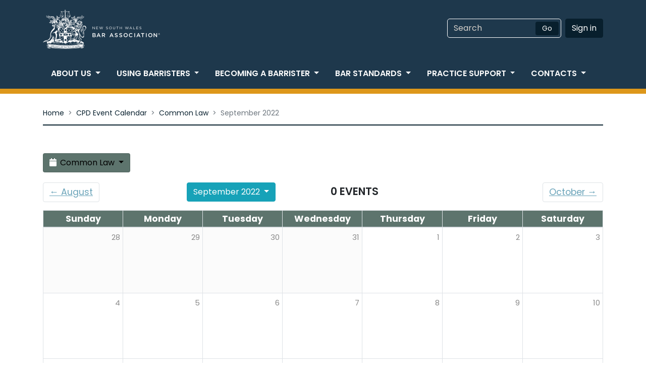

--- FILE ---
content_type: text/html; charset=UTF-8
request_url: https://nswbar.asn.au/cpd-calendar/common_law/2022/09/27
body_size: 8124
content:
<!DOCTYPE html>
<html lang="en">
	<!-- Header -->
<head>
	<link rel="shortcut icon" href="https://nswbar.asn.au/favicon.ico" type="image/x-icon">
    <meta charset="utf-8">
    <meta http-equiv="X-UA-Compatible" content="IE=edge">
    <meta name="viewport" content="width=device-width, initial-scale=1.0, shrink-to-fit=no">
    <meta name="description" content="">
    <meta name="author" content="">
    <meta name="format-detection" content="telephone=no">
    <title>Calendar | New South Wales Bar Association</title>
    <!-- Bootstrap core CSS -->
    <link rel="stylesheet" href="https://maxcdn.bootstrapcdn.com/bootstrap/4.0.0/css/bootstrap.min.css" integrity="sha384-Gn5384xqQ1aoWXA+058RXPxPg6fy4IWvTNh0E263XmFcJlSAwiGgFAW/dAiS6JXm" crossorigin="anonymous">
    <link href="/assets/css/styles.css" rel="stylesheet" media="screen">
    <!-- <link rel="stylesheet" href="https://maxcdn.bootstrapcdn.com/font-awesome/4.5.0/css/font-awesome.min.css"> -->
 <link rel="stylesheet" href="https://pro.fontawesome.com/releases/v5.8.2/css/all.css" integrity="sha384-xVVam1KS4+Qt2OrFa+VdRUoXygyKIuNWUUUBZYv+n27STsJ7oDOHJgfF0bNKLMJF" crossorigin="anonymous">
   <script src="https://cdnjs.cloudflare.com/ajax/libs/jquery/3.3.1/jquery.min.js" 
	integrity="" crossorigin=""></script>
    <link rel="stylesheet" href="/assets/swipebox/css/swipebox.css">
	<link href="/cpd-calendar/calendar" rel="stylesheet">
    
    <link rel="stylesheet" href="/assets/css/nswba-styles.css"></link>
</head>
	<body>
		<!-- START:Header -->
<!-- To change the accent colour use one of the accent-{colour} classes -->

<header id="nswbar-header" class="site-header accent-ochre 
	
	  signature-blue
  	
" aria-label="Header">
<script type="text/javascript">
(function(w,d,s,r,k,h,m){
	if(w.performance && w.performance.timing && w.performance.navigation && !w.s247r) {
		w[r] = w[r] || function(){(w[r].q = w[r].q || []).push(arguments)};
		h=d.createElement('script');h.async=true;h.setAttribute('src',s+k);
		d.getElementsByTagName('head')[0].appendChild(h);
		(m = window.onerror),(window.onerror = function (b, c, d, f, g) {
		m && m(b, c, d, f, g),g || (g = new Error(b)),(w[r].q = w[r].q || []).push(["captureException",g]);})
	}
})(window,document,'//static.site24x7rum.com.au/beacon/site24x7rum-min.js?appKey=','s247r','686a836c2cb983c51ccad7c16a0a3c2c');
</script>
	<!-- START:Masthead -->
<div class="masthead" aria-label="Masthead">
	<div class="container">
    	<div class="row justify-content-center">
        	<div class="col-10 col-sm-6">
            	<div class="site-branding">
                	<a href="https://nswbar.asn.au/index.php" rel="home">
						<img class="logo img-fluid" alt="Logo of the New South Wales Bar Association"
                         src="/assets/images/NSWBarAssociation-Weblogo.png">             
                    </a>
                </div>
            </div>
            <div class="col-sm-6">
            	<div class="row">
		          <div class="col-12">
        		    <div class="float-md-right justify-content-between" style="text-transform: uppercase">
                    	
            		</div>
		          </div>
        		</div>
                <div class="header-right float-md-right justify-content-between">
                	<form id="site-search" class="form-inline" method="get" action="/search">
						<div class="form-group">
							<label for="inputSearch" class="sr-only">Search</label>
							<input type="search" class="form-control" name="q" id="inputSearch" placeholder="Search">
						</div>
                        <label for="search-site-button" class="sr-only">Search NSWBA Website</label>
						<button type="submit" id="search-site-button" class="btn btn-primary search-submit" title="Search the NSWBA Website">Go</button>
                    </form>
                	
                    
                    	<a href="/members/sign-in" class="btn btn-primary-dark btn-primary">Sign in</a>
                      

            	</div>
        	</div>
    	</div>
	</div>
</div>
<!-- END:Masthead -->
	<div class="navigation-holder">
    <div class="container">
        <nav class="navbar navbar-expand-lg justify-content-center" aria-label="Main navigation">
            <button class="navbar-toggler" type="button" 
            	data-toggle="collapse" data-target="#navbarNav" 
                aria-controls="navbarNav" aria-expanded="false" 
                aria-label="Toggle navigation">
                <span class="text-center">MENU</span>
            </button>
            <div class="collapse navbar-collapse" id="navbarNav">
                <ul class="navbar-nav nav justify-content-betweeen">
                    

                        

                            <li class="nav-item dropdown">
                                <a class="nav-link dropdown-toggle" 
                                    href="#" id="navbarDropdownMenuLink-1" 
                                    data-toggle="dropdown" aria-haspopup="true" 
                                    aria-expanded="false">About Us<span class="sr-only">(current)</span>
                                </a>
                               
                                <div class="dropdown-menu" aria-labelledby="navbarDropdownMenuLink">
                                    
                                    	
                                        	<a class="dropdown-item" href="/the-bar-association/the-bar-association-what-is-a-barrister/">What is a barrister?</a>
                                        
                                    
                                    	
                                        	<a class="dropdown-item" href="/the-bar-association/about-the-bar-association/">About the Bar Association	</a>
                                        
                                    
                                    	
                                        	<a class="dropdown-item" href="/the-bar-association/constitution/">Constitution</a>
                                        
                                    
                                    	
                                        	<a class="dropdown-item" href="/the-bar-association/bar-council/">Bar Council</a>
                                        
                                    
                                    	
                                        	<a class="dropdown-item" href="/the-bar-association/committees/">Committees</a>
                                        
                                    
                                    	
                                        	<a class="dropdown-item" href="/the-bar-association/sections/">Sections</a>
                                        
                                    
                                    	
                                        	<a class="dropdown-item" href="/the-bar-association/become-a-member/">Become a member</a>
                                        
                                    
                                    	
                                        	<a class="dropdown-item" href="/the-bar-association/news/">News</a>
                                        
                                    
                                    	
                                        	<a class="dropdown-item" href="/the-bar-association/advocacy/">Advocacy</a>
                                        
                                    
                                    	
                                        	<a class="dropdown-item" href="/the-bar-association/publications/">Publications</a>
                                        
                                    
                                    	
                                        	<a class="dropdown-item" href="/the-bar-association/statistics/">Statistics</a>
                                        
                                    
                                    	
                                        	<a class="dropdown-item" href="/the-bar-association/bar-history/">Bar history</a>
                                        
                                    
                                    	
                                        	<a class="dropdown-item" href="/the-bar-association/senior-counsel/">Senior counsel</a>
                                        
                                    
                                    	
                                        	<a class="dropdown-item" href="/the-bar-association/statement-of-commitment/">Statement of Commitment</a>
                                        
                                    
                                </div>

                            </li>
                        
                    

                        

                            <li class="nav-item dropdown">
                                <a class="nav-link dropdown-toggle" 
                                    href="#" id="navbarDropdownMenuLink-2" 
                                    data-toggle="dropdown" aria-haspopup="true" 
                                    aria-expanded="false">Using barristers<span class="sr-only">(current)</span>
                                </a>
                               
                                <div class="dropdown-menu" aria-labelledby="navbarDropdownMenuLink">
                                    
                                    	
                                        	<a class="dropdown-item" href="/using-barristers/what-is-a-barrister/">What is a barrister?</a>
                                        
                                    
                                    	
                                        	<a class="dropdown-item" href="/using-barristers/briefing-a-barrister/">Briefing a barrister</a>
                                        
                                    
                                    	
                                        	<a class="dropdown-item" href="/using-barristers/alternative-dispute-resolution/">Alternative Dispute Resolution</a>
                                        
                                    
                                    	
                                        	<a class="dropdown-item" href="/using-barristers/find-a-barrister/">Find a barrister &trade;</a>
                                        
                                    
                                    	
                                        	<a class="dropdown-item" href="/using-barristers/chambers/">Chambers</a>
                                        
                                    
                                    	
                                        	<a class="dropdown-item" href="/using-barristers/for-in-house-counsel/">For in-house counsel</a>
                                        
                                    
                                    	
                                        	<a class="dropdown-item" href="/using-barristers/get-legal-assistance/">About legal assistance</a>
                                        
                                    
                                    	
                                        	<a class="dropdown-item" href="/using-barristers/barristers-fees/">Barristers' fees</a>
                                        
                                    
                                    	
                                        	<a class="dropdown-item" href="/using-barristers/make-a-complaint/">Make a complaint</a>
                                        
                                    
                                    	
                                        	<a class="dropdown-item" href="/using-barristers/international-arbitration/">International Arbitration</a>
                                        
                                    
                                </div>

                            </li>
                        
                    

                        

                            <li class="nav-item dropdown">
                                <a class="nav-link dropdown-toggle" 
                                    href="#" id="navbarDropdownMenuLink-3" 
                                    data-toggle="dropdown" aria-haspopup="true" 
                                    aria-expanded="false">Becoming a Barrister<span class="sr-only">(current)</span>
                                </a>
                               
                                <div class="dropdown-menu" aria-labelledby="navbarDropdownMenuLink">
                                    
                                    	
                                        	<a class="dropdown-item" href="/becoming-a-barrister/what-is-a-barrister/">What is a barrister?</a>
                                        
                                    
                                    	
                                        	<a class="dropdown-item" href="/becoming-a-barrister/admission/">Admission</a>
                                        
                                    
                                    	
                                        	<a class="dropdown-item" href="/becoming-a-barrister/bar-exams/">Bar exams	</a>
                                        
                                    
                                    	
                                        	<a class="dropdown-item" href="/becoming-a-barrister/bar-practice-course/">Bar Practice Course	</a>
                                        
                                    
                                    	
                                        	<a class="dropdown-item" href="/becoming-a-barrister/reading/">Reading</a>
                                        
                                    
                                    	
                                        	<a class="dropdown-item" href="/becoming-a-barrister/tutors/">Tutors</a>
                                        
                                    
                                    	
                                        	<a class="dropdown-item" href="/becoming-a-barrister/readers-rooms/">Readers Rooms</a>
                                        
                                    
                                    	
                                        	<a class="dropdown-item" href="/becoming-a-barrister/first-nations-lawyers-and-law-students/">First Nations lawyers and law students</a>
                                        
                                    
                                    	
                                        	<a class="dropdown-item" href="/becoming-a-barrister/returning-to-the-bar/">Returning to the bar</a>
                                        
                                    
                                    	
                                        	<a class="dropdown-item" href="/becoming-a-barrister/exemption-policy/">Exemption Policy</a>
                                        
                                    
                                    	
                                        	
                                        
                                    
                                </div>

                            </li>
                        
                    

                        

                            <li class="nav-item dropdown">
                                <a class="nav-link dropdown-toggle" 
                                    href="#" id="navbarDropdownMenuLink-4" 
                                    data-toggle="dropdown" aria-haspopup="true" 
                                    aria-expanded="false">Bar standards<span class="sr-only">(current)</span>
                                </a>
                               
                                <div class="dropdown-menu" aria-labelledby="navbarDropdownMenuLink">
                                    
                                    	
                                        	<a class="dropdown-item" href="/bar-standards/sexual-harassment-at-the-bar/">Sexual harassment, discrimination and bullying</a>
                                        
                                    
                                    	
                                        	<a class="dropdown-item" href="/bar-standards/barristers-rules/">Barristers Rules</a>
                                        
                                    
                                    	
                                        	<a class="dropdown-item" href="/bar-standards/best-practice-guidelines/">Best Practice Guidelines</a>
                                        
                                    
                                    	
                                        	<a class="dropdown-item" href="/bar-standards/disciplinary-cases/">Disciplinary cases</a>
                                        
                                    
                                    	
                                        	
                                        
                                    
                                    	
                                        	<a class="dropdown-item" href="/bar-standards/the-uniform-law/">The Uniform Law</a>
                                        
                                    
                                    	
                                        	<a class="dropdown-item" href="/bar-standards/professional-conduct/">Professional conduct</a>
                                        
                                    
                                    	
                                        	<a class="dropdown-item" href="/bar-standards/professional-development/">Professional development</a>
                                        
                                    
                                    	
                                        	<a class="dropdown-item" href="/bar-standards/professional-standards-scheme/">Professional Standards Scheme</a>
                                        
                                    
                                    	
                                        	<a class="dropdown-item" href="/bar-standards/diversity-and-equality/">Diversity and equality</a>
                                        
                                    
                                    	
                                        	
                                        
                                    
                                    	
                                        	
                                        
                                    
                                    	
                                        	<a class="dropdown-item" href="/bar-standards/supporting-lgbtqi-inclusivity/">Supporting LGBTQIA+ Inclusivity</a>
                                        
                                    
                                    	
                                        	<a class="dropdown-item" href="/bar-standards/practising-certificates/">Practising certificates	</a>
                                        
                                    
                                    	
                                        	<a class="dropdown-item" href="/bar-standards/pi-insurance/">Professional indemnity</a>
                                        
                                    
                                    	
                                        	<a class="dropdown-item" href="/bar-standards/cybersecurity-and-cyber-insurance/">Cybersecurity and Cyber Insurance</a>
                                        
                                    
                                </div>

                            </li>
                        
                    

                        

                            <li class="nav-item dropdown">
                                <a class="nav-link dropdown-toggle" 
                                    href="#" id="navbarDropdownMenuLink-5" 
                                    data-toggle="dropdown" aria-haspopup="true" 
                                    aria-expanded="false">Practice Support<span class="sr-only">(current)</span>
                                </a>
                               
                                <div class="dropdown-menu" aria-labelledby="navbarDropdownMenuLink">
                                    
                                    	
                                        	<a class="dropdown-item" href="/practice-support/bar-care/">Bar Care</a>
                                        
                                    
                                    	
                                        	<a class="dropdown-item" href="/practice-support/member-signin/">Member Sign-in</a>
                                        
                                    
                                    	
                                        	
                                        
                                    
                                    	
                                        	<a class="dropdown-item" href="/practice-support/wellbeing/">Wellbeing</a>
                                        
                                    
                                    	
                                        	
                                        
                                    
                                    	
                                        	<a class="dropdown-item" href="/practice-support/bar-library/">Bar Library</a>
                                        
                                    
                                    	
                                        	
                                        
                                    
                                    	
                                        	<a class="dropdown-item" href="/practice-support/classifieds/">Classifieds</a>
                                        
                                    
                                    	
                                        	
                                        
                                    
                                    	
                                        	<a class="dropdown-item" href="/practice-support/emergency-childcare/">Emergency Childcare</a>
                                        
                                    
                                    	
                                        	
                                        
                                    
                                </div>

                            </li>
                        
                    

                        

                            <li class="nav-item dropdown">
                                <a class="nav-link dropdown-toggle" 
                                    href="#" id="navbarDropdownMenuLink-6" 
                                    data-toggle="dropdown" aria-haspopup="true" 
                                    aria-expanded="false">Contacts<span class="sr-only">(current)</span>
                                </a>
                               
                                <div class="dropdown-menu" aria-labelledby="navbarDropdownMenuLink">
                                    
                                    	
                                        	<a class="dropdown-item" href="/contacts/contacts-barcare/">Barcare</a>
                                        
                                    
                                    	
                                        	<a class="dropdown-item" href="/contacts/contacts-library/">Bar Library</a>
                                        
                                    
                                    	
                                        	<a class="dropdown-item" href="/contacts/contact-us/">Contact Us</a>
                                        
                                    
                                    	
                                        	<a class="dropdown-item" href="/contacts/staff/">Staff</a>
                                        
                                    
                                    	
                                        	<a class="dropdown-item" href="/contacts/regional/">Regional</a>
                                        
                                    
                                </div>

                            </li>
                        
                    
                </ul>
            </div>
        </nav>
    </div>
</div>
</header>
<!-- END:Header -->
		

<style>

.truncate {
  white-space: nowrap;
  overflow: hidden;
  text-overflow: ellipsis;
}
  .event-count {
	  margin-top: 20px;
  }
  .btn.btn-default.dropdown-toggle.btn-block {
  	    border: 1px solid rgba(0,0,0,.15);
  }
  span.full-name {
    display: inline;
  }
      
  span.short-name {
    display: none;
  }
  .dropdown-menu {
  	text-align: left !important;
  }

  /* Smartphones (portrait and landscape) ----------- */
  @media only screen and (max-device-width : 480px) {
      .breadcrumb > a.breadcrumb-item:nth-of-type(1), .breadcrumb > a.breadcrumb-item:nth-of-type(3)  {
        display: none;
      }

      .breadcrumb-item:nth-of-type(1)+.breadcrumb-item::before {
        content: "";
      }
  }
  
  @media only screen and (max-device-width : 768px) {	
      span.full-name {
        display: none;
      }
      
      span.short-name {
        display: inline;
      }

  }

  


</style>




<section id="breadcrumbs" class="breadcrumbs">
  <div class="container">
    <nav class="breadcrumb">
      <a class="breadcrumb-item" href="/">Home</a>
      <a class="breadcrumb-item" href="/cpd-calendar">CPD Event Calendar</a>
      <a class="breadcrumb-item" href="/cpd-calendar/common_law/">Common Law</a>     
      <span class="breadcrumb-item active">September 2022</span>
    </nav>
  </div>
</section>

<section id="page-body" class="page-body">
  <div class="container">
    <div class="row">
      <div class="col main-entry" id="main-entry">
        <div id="month_calendar">
            
            

                

                <div class="row">
                  <!-- Dropdown list of all calendars -->
                  <div class="col-8">
                    <div class="btn-group">
                      <button type="button" class="btn btn-default dropdown-toggle btn-block" style="background-color: #5d746d"
                      	data-toggle="dropdown" aria-haspopup="true" aria-expanded="false">
                        <i class="fa fa-calendar" style="margin-right: 3px; color: #fff"></i> Common Law
                      </button>
                      <div class="dropdown-menu">
                        
                          <a class="dropdown-item" 
                          href="/cpd-calendar/alternative_dispute_resolution/2022/09">
                            <i class="fa fa-calendar" style="margin-right: 3px; color: #70B8AF"></i> Alternative Dispute Resolution 
                          </a>
                        
                          <a class="dropdown-item" 
                          href="/cpd-calendar/commercial_law/2022/09">
                            <i class="fa fa-calendar" style="margin-right: 3px; color: #b0495e"></i> Commercial Law 
                          </a>
                        
                          <a class="dropdown-item" 
                          href="/cpd-calendar/common_law/2022/09">
                            <i class="fa fa-calendar" style="margin-right: 3px; color: #5d746d"></i> Common Law 
                          </a>
                        
                          <a class="dropdown-item" 
                          href="/cpd-calendar/criminal_law/2022/09">
                            <i class="fa fa-calendar" style="margin-right: 3px; color: #23588c"></i> Criminal Law 
                          </a>
                        
                          <a class="dropdown-item" 
                          href="/cpd-calendar/family_law/2022/09">
                            <i class="fa fa-calendar" style="margin-right: 3px; color: #FBCC60"></i> Family Law 
                          </a>
                        
                          <a class="dropdown-item" 
                          href="/cpd-calendar/human_rights/2022/09">
                            <i class="fa fa-calendar" style="margin-right: 3px; color: #D04D53"></i> Human Rights 
                          </a>
                        
                          <a class="dropdown-item" 
                          href="/cpd-calendar/industrial_employment_and_health_safety/2022/09">
                            <i class="fa fa-calendar" style="margin-right: 3px; color: #E08455"></i> Industrial, Employment and Health & Safety 
                          </a>
                        
                          <a class="dropdown-item" 
                          href="/cpd-calendar/other/2022/09">
                            <i class="fa fa-calendar" style="margin-right: 3px; color: #dcdcdc"></i> Other 
                          </a>
                        
                          <a class="dropdown-item" 
                          href="/cpd-calendar/public_law/2022/09">
                            <i class="fa fa-calendar" style="margin-right: 3px; color: #7397AC"></i> Public Law 
                          </a>
                        
                        <div class="dropdown-divider"></div>
                        <a class="dropdown-item" href="/cpd-calendar/all/2022/09">
                          <i class="fa fa-calendar" style="margin-right: 3px; color: #000"></i> All Calendars 
                        </a>
                      </div>
                    </div>
                  </div>
                </div>
                
                <!-- Navigation -->
                <div class="row">
                  
                  <div class="col-3">
                    <ul class="pagination float-left">
                      <li class="page-item">
                        <a href="/cpd-calendar/common_law/2022/08/" class="page-link">
                            &larr; 
                            <span class="full-name">August</span>
                            <span class="short-name">Aug</span>
                        </a>
                      </li>
                    </ul>
                  </div>

                  <!-- Months -->
                  <div class="col-3">
                    <div class="btn-group" style="margin-top: 20px;">
	<button type="button" class="btn btn-info dropdown-toggle" data-toggle="dropdown" aria-haspopup="true" aria-expanded="false">
		<span class="full-name">September 2022</span>    
		<span class="short-name">Sep 2022</span>  
	</button>
	<div class="dropdown-menu" aria-labelledby="monthSelect">
  		
			<a class="dropdown-item " href="/cpd-calendar/common_law/2025/07/">
            	<span class="full-name">July 2025</span>    
				<span class="short-name">Jul 2025</span>    
            </a>
	    
			<a class="dropdown-item " href="/cpd-calendar/common_law/2025/08/">
            	<span class="full-name">August 2025</span>    
				<span class="short-name">Aug 2025</span>    
            </a>
	    
			<a class="dropdown-item " href="/cpd-calendar/common_law/2025/09/">
            	<span class="full-name">September 2025</span>    
				<span class="short-name">Sep 2025</span>    
            </a>
	    
			<a class="dropdown-item " href="/cpd-calendar/common_law/2025/10/">
            	<span class="full-name">October 2025</span>    
				<span class="short-name">Oct 2025</span>    
            </a>
	    
			<a class="dropdown-item " href="/cpd-calendar/common_law/2025/11/">
            	<span class="full-name">November 2025</span>    
				<span class="short-name">Nov 2025</span>    
            </a>
	    
			<a class="dropdown-item " href="/cpd-calendar/common_law/2025/12/">
            	<span class="full-name">December 2025</span>    
				<span class="short-name">Dec 2025</span>    
            </a>
	    
			<a class="dropdown-item active" href="/cpd-calendar/common_law/2026/01/">
            	<span class="full-name">January 2026</span>    
				<span class="short-name">Jan 2026</span>    
            </a>
	    
			<a class="dropdown-item " href="/cpd-calendar/common_law/2026/02/">
            	<span class="full-name">February 2026</span>    
				<span class="short-name">Feb 2026</span>    
            </a>
	    
			<a class="dropdown-item " href="/cpd-calendar/common_law/2026/03/">
            	<span class="full-name">March 2026</span>    
				<span class="short-name">Mar 2026</span>    
            </a>
	    
			<a class="dropdown-item " href="/cpd-calendar/common_law/2026/04/">
            	<span class="full-name">April 2026</span>    
				<span class="short-name">Apr 2026</span>    
            </a>
	    
			<a class="dropdown-item " href="/cpd-calendar/common_law/2026/05/">
            	<span class="full-name">May 2026</span>    
				<span class="short-name">May 2026</span>    
            </a>
	    
			<a class="dropdown-item " href="/cpd-calendar/common_law/2026/06/">
            	<span class="full-name">June 2026</span>    
				<span class="short-name">Jun 2026</span>    
            </a>
	    
			<a class="dropdown-item " href="/cpd-calendar/common_law/2026/07/">
            	<span class="full-name">July 2026</span>    
				<span class="short-name">Jul 2026</span>    
            </a>
	    
	</div>
</div>
                  </div>
                  
                  <!-- Number of events in this calendar month -->
                  <div class="col-3">
                    <h3 class="event-count">
                      <span class="label label-default">
                        0 events
                      </span>
                    </h3>
                  </div>
                
                  <div class="col-3">
                    <ul class="pagination float-right">
                      <li class="page-item">
                        <a href="/cpd-calendar/common_law/2022/10/" class="page-link">
                          <span class="full-name">October</span>
                          <span class="short-name">Oct</span>
                          &rarr;
                        </a>
                      </li>
                    </ul>
                  </div>

                <!-- // Navigation -->

                </div>




                <table id="month_calendar_outer" border="0">
                  <thead>
                    <tr>
                      <td colspan="6">
                          <!-- CALENDAR -->
                          <table id="month_calendar_inner" class="table table-bordered">
                            <!-- DAYS OF THE WEEK HEADING -->
                            <thead>
                              <tr id="days_of_week" class="active" >
                                
                                  <th class="day_of_week" style="background: #5d746d">
                                    <span class="full-name">Sunday</span>
                                    <span class="short-name">Su</span>
                                  </th>
                                
                                  <th class="day_of_week" style="background: #5d746d">
                                    <span class="full-name">Monday</span>
                                    <span class="short-name">Mo</span>
                                  </th>
                                
                                  <th class="day_of_week" style="background: #5d746d">
                                    <span class="full-name">Tuesday</span>
                                    <span class="short-name">Tu</span>
                                  </th>
                                
                                  <th class="day_of_week" style="background: #5d746d">
                                    <span class="full-name">Wednesday</span>
                                    <span class="short-name">We</span>
                                  </th>
                                
                                  <th class="day_of_week" style="background: #5d746d">
                                    <span class="full-name">Thursday</span>
                                    <span class="short-name">Th</span>
                                  </th>
                                
                                  <th class="day_of_week" style="background: #5d746d">
                                    <span class="full-name">Friday</span>
                                    <span class="short-name">Fr</span>
                                  </th>
                                
                                  <th class="day_of_week" style="background: #5d746d">
                                    <span class="full-name">Saturday</span>
                                    <span class="short-name">Sa</span>
                                  </th>
                                
                              </tr>
                            </thead>
                            <!-- // DAYS OF THE WEEK HEADERS -->
                            <tbody>

                            <tbody>
                            
                              <tr>
                                
                                    <!-- CALENDAR DAY -->
                                    <td class="day_cell  out_of_range">
                                      
                                        <div class="date">
                                          <span class="num">28</span>
                                        </div>
                                      

                                      <!-- BEGIN CALENDAR EVENT -->


                                      
                                      <!-- END CALENDAR EVENT --> 
                                  </td>
                                  <!-- // CALENDAR DAY -->
                                
                                    <!-- CALENDAR DAY -->
                                    <td class="day_cell  out_of_range">
                                      
                                        <div class="date">
                                          <span class="num">29</span>
                                        </div>
                                      

                                      <!-- BEGIN CALENDAR EVENT -->


                                      
                                      <!-- END CALENDAR EVENT --> 
                                  </td>
                                  <!-- // CALENDAR DAY -->
                                
                                    <!-- CALENDAR DAY -->
                                    <td class="day_cell  out_of_range">
                                      
                                        <div class="date">
                                          <span class="num">30</span>
                                        </div>
                                      

                                      <!-- BEGIN CALENDAR EVENT -->


                                      
                                      <!-- END CALENDAR EVENT --> 
                                  </td>
                                  <!-- // CALENDAR DAY -->
                                
                                    <!-- CALENDAR DAY -->
                                    <td class="day_cell  out_of_range">
                                      
                                        <div class="date">
                                          <span class="num">31</span>
                                        </div>
                                      

                                      <!-- BEGIN CALENDAR EVENT -->


                                      
                                      <!-- END CALENDAR EVENT --> 
                                  </td>
                                  <!-- // CALENDAR DAY -->
                                
                                    <!-- CALENDAR DAY -->
                                    <td class="day_cell ">
                                      
                                      <div class="date">
                                        <a class="num" href="/cpd-calendar/common_law/2022/09/01">1</a>
                                      </div>
                                      

                                      <!-- BEGIN CALENDAR EVENT -->


                                      
                                      <!-- END CALENDAR EVENT --> 
                                  </td>
                                  <!-- // CALENDAR DAY -->
                                
                                    <!-- CALENDAR DAY -->
                                    <td class="day_cell ">
                                      
                                      <div class="date">
                                        <a class="num" href="/cpd-calendar/common_law/2022/09/02">2</a>
                                      </div>
                                      

                                      <!-- BEGIN CALENDAR EVENT -->


                                      
                                      <!-- END CALENDAR EVENT --> 
                                  </td>
                                  <!-- // CALENDAR DAY -->
                                
                                    <!-- CALENDAR DAY -->
                                    <td class="day_cell ">
                                      
                                      <div class="date">
                                        <a class="num" href="/cpd-calendar/common_law/2022/09/03">3</a>
                                      </div>
                                      

                                      <!-- BEGIN CALENDAR EVENT -->


                                      
                                      <!-- END CALENDAR EVENT --> 
                                  </td>
                                  <!-- // CALENDAR DAY -->
                                
                              </tr>
                            
                              <tr>
                                
                                    <!-- CALENDAR DAY -->
                                    <td class="day_cell ">
                                      
                                      <div class="date">
                                        <a class="num" href="/cpd-calendar/common_law/2022/09/04">4</a>
                                      </div>
                                      

                                      <!-- BEGIN CALENDAR EVENT -->


                                      
                                      <!-- END CALENDAR EVENT --> 
                                  </td>
                                  <!-- // CALENDAR DAY -->
                                
                                    <!-- CALENDAR DAY -->
                                    <td class="day_cell ">
                                      
                                      <div class="date">
                                        <a class="num" href="/cpd-calendar/common_law/2022/09/05">5</a>
                                      </div>
                                      

                                      <!-- BEGIN CALENDAR EVENT -->


                                      
                                      <!-- END CALENDAR EVENT --> 
                                  </td>
                                  <!-- // CALENDAR DAY -->
                                
                                    <!-- CALENDAR DAY -->
                                    <td class="day_cell ">
                                      
                                      <div class="date">
                                        <a class="num" href="/cpd-calendar/common_law/2022/09/06">6</a>
                                      </div>
                                      

                                      <!-- BEGIN CALENDAR EVENT -->


                                      
                                      <!-- END CALENDAR EVENT --> 
                                  </td>
                                  <!-- // CALENDAR DAY -->
                                
                                    <!-- CALENDAR DAY -->
                                    <td class="day_cell ">
                                      
                                      <div class="date">
                                        <a class="num" href="/cpd-calendar/common_law/2022/09/07">7</a>
                                      </div>
                                      

                                      <!-- BEGIN CALENDAR EVENT -->


                                      
                                      <!-- END CALENDAR EVENT --> 
                                  </td>
                                  <!-- // CALENDAR DAY -->
                                
                                    <!-- CALENDAR DAY -->
                                    <td class="day_cell ">
                                      
                                      <div class="date">
                                        <a class="num" href="/cpd-calendar/common_law/2022/09/08">8</a>
                                      </div>
                                      

                                      <!-- BEGIN CALENDAR EVENT -->


                                      
                                      <!-- END CALENDAR EVENT --> 
                                  </td>
                                  <!-- // CALENDAR DAY -->
                                
                                    <!-- CALENDAR DAY -->
                                    <td class="day_cell ">
                                      
                                      <div class="date">
                                        <a class="num" href="/cpd-calendar/common_law/2022/09/09">9</a>
                                      </div>
                                      

                                      <!-- BEGIN CALENDAR EVENT -->


                                      
                                      <!-- END CALENDAR EVENT --> 
                                  </td>
                                  <!-- // CALENDAR DAY -->
                                
                                    <!-- CALENDAR DAY -->
                                    <td class="day_cell ">
                                      
                                      <div class="date">
                                        <a class="num" href="/cpd-calendar/common_law/2022/09/10">10</a>
                                      </div>
                                      

                                      <!-- BEGIN CALENDAR EVENT -->


                                      
                                      <!-- END CALENDAR EVENT --> 
                                  </td>
                                  <!-- // CALENDAR DAY -->
                                
                              </tr>
                            
                              <tr>
                                
                                    <!-- CALENDAR DAY -->
                                    <td class="day_cell ">
                                      
                                      <div class="date">
                                        <a class="num" href="/cpd-calendar/common_law/2022/09/11">11</a>
                                      </div>
                                      

                                      <!-- BEGIN CALENDAR EVENT -->


                                      
                                      <!-- END CALENDAR EVENT --> 
                                  </td>
                                  <!-- // CALENDAR DAY -->
                                
                                    <!-- CALENDAR DAY -->
                                    <td class="day_cell ">
                                      
                                      <div class="date">
                                        <a class="num" href="/cpd-calendar/common_law/2022/09/12">12</a>
                                      </div>
                                      

                                      <!-- BEGIN CALENDAR EVENT -->


                                      
                                      <!-- END CALENDAR EVENT --> 
                                  </td>
                                  <!-- // CALENDAR DAY -->
                                
                                    <!-- CALENDAR DAY -->
                                    <td class="day_cell ">
                                      
                                      <div class="date">
                                        <a class="num" href="/cpd-calendar/common_law/2022/09/13">13</a>
                                      </div>
                                      

                                      <!-- BEGIN CALENDAR EVENT -->


                                      
                                      <!-- END CALENDAR EVENT --> 
                                  </td>
                                  <!-- // CALENDAR DAY -->
                                
                                    <!-- CALENDAR DAY -->
                                    <td class="day_cell ">
                                      
                                      <div class="date">
                                        <a class="num" href="/cpd-calendar/common_law/2022/09/14">14</a>
                                      </div>
                                      

                                      <!-- BEGIN CALENDAR EVENT -->


                                      
                                      <!-- END CALENDAR EVENT --> 
                                  </td>
                                  <!-- // CALENDAR DAY -->
                                
                                    <!-- CALENDAR DAY -->
                                    <td class="day_cell ">
                                      
                                      <div class="date">
                                        <a class="num" href="/cpd-calendar/common_law/2022/09/15">15</a>
                                      </div>
                                      

                                      <!-- BEGIN CALENDAR EVENT -->


                                      
                                      <!-- END CALENDAR EVENT --> 
                                  </td>
                                  <!-- // CALENDAR DAY -->
                                
                                    <!-- CALENDAR DAY -->
                                    <td class="day_cell ">
                                      
                                      <div class="date">
                                        <a class="num" href="/cpd-calendar/common_law/2022/09/16">16</a>
                                      </div>
                                      

                                      <!-- BEGIN CALENDAR EVENT -->


                                      
                                      <!-- END CALENDAR EVENT --> 
                                  </td>
                                  <!-- // CALENDAR DAY -->
                                
                                    <!-- CALENDAR DAY -->
                                    <td class="day_cell ">
                                      
                                      <div class="date">
                                        <a class="num" href="/cpd-calendar/common_law/2022/09/17">17</a>
                                      </div>
                                      

                                      <!-- BEGIN CALENDAR EVENT -->


                                      
                                      <!-- END CALENDAR EVENT --> 
                                  </td>
                                  <!-- // CALENDAR DAY -->
                                
                              </tr>
                            
                              <tr>
                                
                                    <!-- CALENDAR DAY -->
                                    <td class="day_cell ">
                                      
                                      <div class="date">
                                        <a class="num" href="/cpd-calendar/common_law/2022/09/18">18</a>
                                      </div>
                                      

                                      <!-- BEGIN CALENDAR EVENT -->


                                      
                                      <!-- END CALENDAR EVENT --> 
                                  </td>
                                  <!-- // CALENDAR DAY -->
                                
                                    <!-- CALENDAR DAY -->
                                    <td class="day_cell ">
                                      
                                      <div class="date">
                                        <a class="num" href="/cpd-calendar/common_law/2022/09/19">19</a>
                                      </div>
                                      

                                      <!-- BEGIN CALENDAR EVENT -->


                                      
                                      <!-- END CALENDAR EVENT --> 
                                  </td>
                                  <!-- // CALENDAR DAY -->
                                
                                    <!-- CALENDAR DAY -->
                                    <td class="day_cell ">
                                      
                                      <div class="date">
                                        <a class="num" href="/cpd-calendar/common_law/2022/09/20">20</a>
                                      </div>
                                      

                                      <!-- BEGIN CALENDAR EVENT -->


                                      
                                      <!-- END CALENDAR EVENT --> 
                                  </td>
                                  <!-- // CALENDAR DAY -->
                                
                                    <!-- CALENDAR DAY -->
                                    <td class="day_cell ">
                                      
                                      <div class="date">
                                        <a class="num" href="/cpd-calendar/common_law/2022/09/21">21</a>
                                      </div>
                                      

                                      <!-- BEGIN CALENDAR EVENT -->


                                      
                                      <!-- END CALENDAR EVENT --> 
                                  </td>
                                  <!-- // CALENDAR DAY -->
                                
                                    <!-- CALENDAR DAY -->
                                    <td class="day_cell ">
                                      
                                      <div class="date">
                                        <a class="num" href="/cpd-calendar/common_law/2022/09/22">22</a>
                                      </div>
                                      

                                      <!-- BEGIN CALENDAR EVENT -->


                                      
                                      <!-- END CALENDAR EVENT --> 
                                  </td>
                                  <!-- // CALENDAR DAY -->
                                
                                    <!-- CALENDAR DAY -->
                                    <td class="day_cell ">
                                      
                                      <div class="date">
                                        <a class="num" href="/cpd-calendar/common_law/2022/09/23">23</a>
                                      </div>
                                      

                                      <!-- BEGIN CALENDAR EVENT -->


                                      
                                      <!-- END CALENDAR EVENT --> 
                                  </td>
                                  <!-- // CALENDAR DAY -->
                                
                                    <!-- CALENDAR DAY -->
                                    <td class="day_cell ">
                                      
                                      <div class="date">
                                        <a class="num" href="/cpd-calendar/common_law/2022/09/24">24</a>
                                      </div>
                                      

                                      <!-- BEGIN CALENDAR EVENT -->


                                      
                                      <!-- END CALENDAR EVENT --> 
                                  </td>
                                  <!-- // CALENDAR DAY -->
                                
                              </tr>
                            
                              <tr>
                                
                                    <!-- CALENDAR DAY -->
                                    <td class="day_cell ">
                                      
                                      <div class="date">
                                        <a class="num" href="/cpd-calendar/common_law/2022/09/25">25</a>
                                      </div>
                                      

                                      <!-- BEGIN CALENDAR EVENT -->


                                      
                                      <!-- END CALENDAR EVENT --> 
                                  </td>
                                  <!-- // CALENDAR DAY -->
                                
                                    <!-- CALENDAR DAY -->
                                    <td class="day_cell ">
                                      
                                      <div class="date">
                                        <a class="num" href="/cpd-calendar/common_law/2022/09/26">26</a>
                                      </div>
                                      

                                      <!-- BEGIN CALENDAR EVENT -->


                                      
                                      <!-- END CALENDAR EVENT --> 
                                  </td>
                                  <!-- // CALENDAR DAY -->
                                
                                    <!-- CALENDAR DAY -->
                                    <td class="day_cell ">
                                      
                                      <div class="date">
                                        <a class="num" href="/cpd-calendar/common_law/2022/09/27">27</a>
                                      </div>
                                      

                                      <!-- BEGIN CALENDAR EVENT -->


                                      
                                      <!-- END CALENDAR EVENT --> 
                                  </td>
                                  <!-- // CALENDAR DAY -->
                                
                                    <!-- CALENDAR DAY -->
                                    <td class="day_cell ">
                                      
                                      <div class="date">
                                        <a class="num" href="/cpd-calendar/common_law/2022/09/28">28</a>
                                      </div>
                                      

                                      <!-- BEGIN CALENDAR EVENT -->


                                      
                                      <!-- END CALENDAR EVENT --> 
                                  </td>
                                  <!-- // CALENDAR DAY -->
                                
                                    <!-- CALENDAR DAY -->
                                    <td class="day_cell ">
                                      
                                      <div class="date">
                                        <a class="num" href="/cpd-calendar/common_law/2022/09/29">29</a>
                                      </div>
                                      

                                      <!-- BEGIN CALENDAR EVENT -->


                                      
                                      <!-- END CALENDAR EVENT --> 
                                  </td>
                                  <!-- // CALENDAR DAY -->
                                
                                    <!-- CALENDAR DAY -->
                                    <td class="day_cell ">
                                      
                                      <div class="date">
                                        <a class="num" href="/cpd-calendar/common_law/2022/09/30">30</a>
                                      </div>
                                      

                                      <!-- BEGIN CALENDAR EVENT -->


                                      
                                      <!-- END CALENDAR EVENT --> 
                                  </td>
                                  <!-- // CALENDAR DAY -->
                                
                                    <!-- CALENDAR DAY -->
                                    <td class="day_cell  out_of_range">
                                      
                                        <div class="date">
                                          <span class="num">1</span>
                                        </div>
                                      

                                      <!-- BEGIN CALENDAR EVENT -->


                                      
                                      <!-- END CALENDAR EVENT --> 
                                  </td>
                                  <!-- // CALENDAR DAY -->
                                
                              </tr>
                            
                            </tbody>
                          </table>
                          <!-- // CALENDAR -->
                      </td>
                    </tr>
                    
                  </thead>
                </table>
            
            
            
      </div>
	  </div>
	</div> 
  </div>
</section>
		<!-- Footer -->
<div class="pre-foote d-none d-lg-block" style="margin-top: 2rem" aria-label="Acknowledgement of Traditional Owners">
	<div class="clay footer-acknowledgement">
            	<p class="container">
                	Our office is on the traditional lands of the Gadigal People of the Eora Nation.  
                    Many staff are also working from home and we acknowledge 
                    each of the First Nations Peoples on whose lands we work and pay deep respects 
                    to their elders past, present and future.
                </p>
	</div>
	<div class="container" role="navigation" aria-label="Back to top of page">
    	<p id="back-top" class="fixed-bottom">
        	<a href="#nswbar-header"><img src="/assets/images/up-arrow.svg" class="to-top-arrow" alt="Black arrow pointing upwards">To top</a>
        </p>
    </div>
</div>

<footer id="footer" class="site-footer signature-blue" aria-label="Footer">
        <div class="container" role="navigation" aria-label="Footer navigation">
            <div class="row">

                
                        
                            <div class="col">
                                <a class="menu-head" href="#">About Us</a>
                                <div class="sub-menu">
                                    
                                    	
	                                        <a class="sub-item" href="/the-bar-association/the-bar-association-what-is-a-barrister/">What is a barrister?</a>
                                        
                                    
                                    	
	                                        <a class="sub-item" href="/the-bar-association/about-the-bar-association/">About the Bar Association	</a>
                                        
                                    
                                    	
	                                        <a class="sub-item" href="/the-bar-association/constitution/">Constitution</a>
                                        
                                    
                                    	
	                                        <a class="sub-item" href="/the-bar-association/bar-council/">Bar Council</a>
                                        
                                    
                                    	
	                                        <a class="sub-item" href="/the-bar-association/committees/">Committees</a>
                                        
                                    
                                    	
	                                        <a class="sub-item" href="/the-bar-association/sections/">Sections</a>
                                        
                                    
                                    	
	                                        <a class="sub-item" href="/the-bar-association/become-a-member/">Become a member</a>
                                        
                                    
                                    	
	                                        <a class="sub-item" href="/the-bar-association/news/">News</a>
                                        
                                    
                                    	
	                                        <a class="sub-item" href="/the-bar-association/advocacy/">Advocacy</a>
                                        
                                    
                                    	
	                                        <a class="sub-item" href="/the-bar-association/publications/">Publications</a>
                                        
                                    
                                    	
	                                        <a class="sub-item" href="/the-bar-association/statistics/">Statistics</a>
                                        
                                    
                                    	
	                                        <a class="sub-item" href="/the-bar-association/bar-history/">Bar history</a>
                                        
                                    
                                    	
	                                        <a class="sub-item" href="/the-bar-association/senior-counsel/">Senior counsel</a>
                                        
                                    
                                    	
	                                        <a class="sub-item" href="/the-bar-association/statement-of-commitment/">Statement of Commitment</a>
                                        
                                    
                                </div>
                            </div>
                        
                
                        
                            <div class="col">
                                <a class="menu-head" href="#">Using barristers</a>
                                <div class="sub-menu">
                                    
                                    	
	                                        <a class="sub-item" href="/using-barristers/what-is-a-barrister/">What is a barrister?</a>
                                        
                                    
                                    	
	                                        <a class="sub-item" href="/using-barristers/briefing-a-barrister/">Briefing a barrister</a>
                                        
                                    
                                    	
	                                        <a class="sub-item" href="/using-barristers/alternative-dispute-resolution/">Alternative Dispute Resolution</a>
                                        
                                    
                                    	
	                                        <a class="sub-item" href="/using-barristers/find-a-barrister/">Find a barrister &trade;</a>
                                        
                                    
                                    	
	                                        <a class="sub-item" href="/using-barristers/chambers/">Chambers</a>
                                        
                                    
                                    	
	                                        <a class="sub-item" href="/using-barristers/for-in-house-counsel/">For in-house counsel</a>
                                        
                                    
                                    	
	                                        <a class="sub-item" href="/using-barristers/get-legal-assistance/">About legal assistance</a>
                                        
                                    
                                    	
	                                        <a class="sub-item" href="/using-barristers/barristers-fees/">Barristers' fees</a>
                                        
                                    
                                    	
	                                        <a class="sub-item" href="/using-barristers/make-a-complaint/">Make a complaint</a>
                                        
                                    
                                    	
	                                        <a class="sub-item" href="/using-barristers/international-arbitration/">International Arbitration</a>
                                        
                                    
                                </div>
                            </div>
                        
                
                        
                            <div class="col">
                                <a class="menu-head" href="#">Becoming a Barrister</a>
                                <div class="sub-menu">
                                    
                                    	
	                                        <a class="sub-item" href="/becoming-a-barrister/what-is-a-barrister/">What is a barrister?</a>
                                        
                                    
                                    	
	                                        <a class="sub-item" href="/becoming-a-barrister/admission/">Admission</a>
                                        
                                    
                                    	
	                                        <a class="sub-item" href="/becoming-a-barrister/bar-exams/">Bar exams	</a>
                                        
                                    
                                    	
	                                        <a class="sub-item" href="/becoming-a-barrister/bar-practice-course/">Bar Practice Course	</a>
                                        
                                    
                                    	
	                                        <a class="sub-item" href="/becoming-a-barrister/reading/">Reading</a>
                                        
                                    
                                    	
	                                        <a class="sub-item" href="/becoming-a-barrister/tutors/">Tutors</a>
                                        
                                    
                                    	
	                                        <a class="sub-item" href="/becoming-a-barrister/readers-rooms/">Readers Rooms</a>
                                        
                                    
                                    	
	                                        <a class="sub-item" href="/becoming-a-barrister/first-nations-lawyers-and-law-students/">First Nations lawyers and law students</a>
                                        
                                    
                                    	
	                                        <a class="sub-item" href="/becoming-a-barrister/returning-to-the-bar/">Returning to the bar</a>
                                        
                                    
                                    	
	                                        <a class="sub-item" href="/becoming-a-barrister/exemption-policy/">Exemption Policy</a>
                                        
                                    
                                    	
                                        	
                                        
                                    
                                </div>
                            </div>
                        
                
                        
                            <div class="col">
                                <a class="menu-head" href="#">Bar standards</a>
                                <div class="sub-menu">
                                    
                                    	
	                                        <a class="sub-item" href="/bar-standards/sexual-harassment-at-the-bar/">Sexual harassment, discrimination and bullying</a>
                                        
                                    
                                    	
	                                        <a class="sub-item" href="/bar-standards/barristers-rules/">Barristers Rules</a>
                                        
                                    
                                    	
	                                        <a class="sub-item" href="/bar-standards/best-practice-guidelines/">Best Practice Guidelines</a>
                                        
                                    
                                    	
	                                        <a class="sub-item" href="/bar-standards/disciplinary-cases/">Disciplinary cases</a>
                                        
                                    
                                    	
                                        	
                                        
                                    
                                    	
	                                        <a class="sub-item" href="/bar-standards/the-uniform-law/">The Uniform Law</a>
                                        
                                    
                                    	
	                                        <a class="sub-item" href="/bar-standards/professional-conduct/">Professional conduct</a>
                                        
                                    
                                    	
	                                        <a class="sub-item" href="/bar-standards/professional-development/">Professional development</a>
                                        
                                    
                                    	
	                                        <a class="sub-item" href="/bar-standards/professional-standards-scheme/">Professional Standards Scheme</a>
                                        
                                    
                                    	
	                                        <a class="sub-item" href="/bar-standards/diversity-and-equality/">Diversity and equality</a>
                                        
                                    
                                    	
                                        	
                                        
                                    
                                    	
                                        	
                                        
                                    
                                    	
	                                        <a class="sub-item" href="/bar-standards/supporting-lgbtqi-inclusivity/">Supporting LGBTQIA+ Inclusivity</a>
                                        
                                    
                                    	
	                                        <a class="sub-item" href="/bar-standards/practising-certificates/">Practising certificates	</a>
                                        
                                    
                                    	
	                                        <a class="sub-item" href="/bar-standards/pi-insurance/">Professional indemnity</a>
                                        
                                    
                                    	
	                                        <a class="sub-item" href="/bar-standards/cybersecurity-and-cyber-insurance/">Cybersecurity and Cyber Insurance</a>
                                        
                                    
                                </div>
                            </div>
                        
                
                        
                            <div class="col">
                                <a class="menu-head" href="#">Practice Support</a>
                                <div class="sub-menu">
                                    
                                    	
	                                        <a class="sub-item" href="/practice-support/bar-care/">Bar Care</a>
                                        
                                    
                                    	
	                                        <a class="sub-item" href="/practice-support/member-signin/">Member Sign-in</a>
                                        
                                    
                                    	
                                        	
                                        
                                    
                                    	
	                                        <a class="sub-item" href="/practice-support/wellbeing/">Wellbeing</a>
                                        
                                    
                                    	
                                        	
                                        
                                    
                                    	
	                                        <a class="sub-item" href="/practice-support/bar-library/">Bar Library</a>
                                        
                                    
                                    	
                                        	
                                        
                                    
                                    	
	                                        <a class="sub-item" href="/practice-support/classifieds/">Classifieds</a>
                                        
                                    
                                    	
                                        	
                                        
                                    
                                    	
	                                        <a class="sub-item" href="/practice-support/emergency-childcare/">Emergency Childcare</a>
                                        
                                    
                                    	
                                        	
                                        
                                    
                                </div>
                            </div>
                        
                
                        
                            <div class="col">
                                <a class="menu-head" href="#">Contacts</a>
                                <div class="sub-menu">
                                    
                                    	
	                                        <a class="sub-item" href="/contacts/contacts-barcare/">Barcare</a>
                                        
                                    
                                    	
	                                        <a class="sub-item" href="/contacts/contacts-library/">Bar Library</a>
                                        
                                    
                                    	
	                                        <a class="sub-item" href="/contacts/contact-us/">Contact Us</a>
                                        
                                    
                                    	
	                                        <a class="sub-item" href="/contacts/staff/">Staff</a>
                                        
                                    
                                    	
	                                        <a class="sub-item" href="/contacts/regional/">Regional</a>
                                        
                                    
                                </div>
                            </div>
                        
                
            </div>
        </div>
</footer>

<div class="sub-footer" aria-label="Subfooter">
	<div class="container">
    	<div class="row">
			<div class="col-12 col-md-10" aria-label="Copyright notice">
				<p class="small">© New South Wales Bar Association. </p>
				<p class="small"> All Rights Reserved. <a href="/disclaimers/privacy-policy">Privacy Policy</a></p>
            </div>
            <div class="col" aria-label="Social media links">
				<div class="row justify-content-end">
					<a href="https://twitter.com/@nswbar" target="_blank">
                    	<img alt="NSWBA on Twitter" src="/assets/images/icon-tw.svg" class="social-icon"></a>
					<a href="https://www.linkedin.com/company/new-south-wales-bar-association" target="_blank">
                    	<img alt="NSWBA on LinkedIn" src="/assets/images/icon-in.svg" class="social-icon"></a>
					<a href="https://www.facebook.com/NSWBar/" target="_blank">
                    	<img alt="NSWBAR on Facebook" src="/assets/images/icon-fb.svg" class="social-icon"></a>
				</div>
			</div>
		</div>
	</div>
</div>
		<!-- Bootstrap core JavaScript -->
<script defer data-domain="nswbar.asn.au" src="https://plausible.nswbar.asn.au/js/script.js"></script>
<script src="https://cdnjs.cloudflare.com/ajax/libs/popper.js/1.12.9/umd/popper.min.js" 
	integrity="sha384-ApNbgh9B+Y1QKtv3Rn7W3mgPxhU9K/ScQsAP7hUibX39j7fakFPskvXusvfa0b4Q" 
	crossorigin="anonymous"></script>
<script src="https://maxcdn.bootstrapcdn.com/bootstrap/4.0.0/js/bootstrap.min.js" 
	integrity="sha384-JZR6Spejh4U02d8jOt6vLEHfe/JQGiRRSQQxSfFWpi1MquVdAyjUar5+76PVCmYl" 
	crossorigin="anonymous"></script>
<!-- Other scripts -->

<script src="/assets/js/jquery.nospam.min.js"></script>
<script src="https://content.jwplatform.com/libraries/Tal5cb6r.js" integrity="sha384-aod/6p5NuNuxgefdc/NVe2cpqmXmOYxBENsjErHYfO9KOK+GSackcg3ljFlUhmkM" crossorigin="anonymous"></script>
<script src="/assets/js/scripts.js"></script>
<script>
window.onload = function() {
	var iframe = $('#pxcelframe');
	iframe.attr('title','Sharethis tracking frame.');
}
</script>



		<script>
		$(document).ready(function(){
			$('[data-toggle="popover"]').popover({
				container: '#month_calendar', 
				trigger: 'hover',
				placement: 'bottom',
				html: true
			});
		});
		</script>
	</body>
</html>

--- FILE ---
content_type: text/css
request_url: https://nswbar.asn.au/assets/css/styles.css
body_size: 2776
content:
/*---- Typography ----*/


@import url('https://fonts.googleapis.com/css2?family=Poppins:ital,wght@0,100;0,200;0,300;0,400;0,500;0,600;0,700;0,800;0,900;1,100;1,200;1,300;1,400;1,500;1,600;1,700;1,800;1,900&display=swap');

body{
font-family: 'Poppins', sans-serif;
font-style: normal;
font-weight: 400;
font-size: 1.1rem;
}



p{

}

p.splash{
    font-style: italic;
    color: #68a3b9;
}

a, a:hover, a:focus, a:visited {
    color: #08202e;
}

.main-entry p a, .main-entry p a:visited, .main-entry li a, .main-entry li a:visited {
    text-decoration: underline;
    color: #69a3b9;
}
.main-entry p a:hover, .main-entry p a:focus {
    text-decoration: none;
}
h1, h2, h3, h4, h5, h6{
    font-family: 'Poppins', sans-serif;
    text-transform: uppercase;
    font-weight: 600;
    -webkit-font-smoothing: antialiased;
}

h1 {
    font-size: 2.1rem;
    margin-bottom: 0.6em;
    text-decoration: none;
    text-underline-position: under;
}

h1.page-title{
    line-height: initial;
    font-size: 2.4rem;
    margin-bottom: 4.5rem;
    margin-top: -8px;
}
.h2, h2 {
    font-size: 1.6rem;
}
.main-entry h2 {
    border-top: 1px solid #dae5ea;
    padding-top: 1em;
    margin-bottom: 0.6em;
}
.h3, h3 {
    font-size: 1.3rem;
}
.h4, h4 {
    font-size: 1.1rem;
    text-decoration: underline;
}
.h5, h5 {
    font-size: 1.1rem;
    color: #67a3b9;
}
.h6, h6 {
    text-decoration: underline;
    color: #67A3BA;
}

.arrow {
    -webkit-clip-path: polygon(90% 0%, 100% 50%, 90% 100%, 0% 100%, 0% 0%);
    clip-path: polygon(90% 0%, 100% 50%, 90% 100%, 0% 100%, 0% 0%);
    -webkit-appearance: none;
    border: none;
    font-size: 18px;
    color: #fff;
    font-style: italic;
    font-size: 18px;
    display: block;
    background: #68a3b9;
    transition: all 0.3s;
    padding:6px 40px 6px 24px; 
    text-align: center;
    margin-top: 24px;
}

.arrow:hover{
    background: #a8133e;
    text-decoration: none;
}


.front-page-btn {
    background: #559cb5;
    padding: 9px 18px;
    font-style: italic;
    color: #fff;
    font-size: 14px;
    transition: all 0.3s;
    border-radius: 0rem;
}
a.front-page-btn {
    color: #fff !important;
    text-decoration: none !important;
}
.front-page-btn:hover{
    background: #ad0a40;
    text-decoration: none;
}

.main-entry .lead-in {
    text-align: center;
}
.main-entry .lead-in h1 {
    text-decoration: none;
}



.fa{
    color: #67a3b9;
}

.sidetag{
    -webkit-clip-path: polygon(100% 0%, 100% 100%, 0% 100%, 8% 50%, 0% 0%);
    clip-path: polygon(100% 0%, 100% 100%, 0% 100%, 8% 50%, 0% 0%);
    margin-bottom: 26px;
    color: #fff;
    font-style: italic;
    font-size: 18px;
    display: block;
    background: #68a3b9;
    transition: all 0.3s;
}
.sidetag p{
    margin-bottom: 0;
    padding: 10px 12px;
    text-align:center;
    color: #fff;
}
.sidetag:hover{
    color: #fff;
    text-decoration: none;
    background: #a8133e;
}

button[type=submit] {
    background-color: #081f2d;
    color: #fff;
    border: 0;
}

/*---- Structure ----*/
.site-header{
    background:#081f2d;
    color: #fff;
}
.header-right{
    display: flex;
    margin-top: 18px;
}
/*.navigation-holder{
    border-top: 1px solid #fff;
    background:#75a2b7;
}*/
.navbar-toggler{
    color: #fff;
    font-size: 15px;
    padding: 12px;
}
.main-entry{
    margin-top: 2.2em;
}
.sidebar-wrapper {
    padding-top: 2.3em;
}
.site-footer{
    background:#081f2d;
    color: #fff;
    padding: 52px 0;
    margin-top: 30px;
}
.site-footer a{
    color: #fff;
}
.site-footer a.menu-head{
    text-transform: uppercase;
}
.site-footer .sub-menu a.sub-item{
    color: #6c7d8a;
    display: block;
    font-size: 1rem;
    padding: 2px 0;
}
.pre-footer{
    padding:22px 0 16px;
}
.sub-footer{
    padding:22px 0;
}


/*---- Elements ----*/

.masthead{
    padding: 18px 0;
}
.header-right form{
    background: transparent;
    border-radius: 5px;
    margin-right: 8px;
    border: 1px solid #3b4d5b;
}
.header-right form.active{
    background: #fff;
    border: none;
}
.header-right .form-control{
    border:none;
    background:transparent;
}
.form-control:focus{
    box-shadow: none;
}
.header-right button[type=submit] {
    margin-right: 4px;
    padding: 3px 13px;
    font-size: 14px;
}
.header-right .form-inline .form-group {
    display: -webkit-box;
    display: -ms-flexbox;
    display: flex;
    -webkit-box-flex: 0;
    -ms-flex: 0 0 auto;
    flex: 0 0 auto;
    -webkit-box-orient: horizontal;
    -webkit-box-direction: normal;
    -ms-flex-flow: row wrap;
    flex-flow: row wrap;
    -webkit-box-align: center;
    -ms-flex-align: center;
    align-items: center;
    margin-bottom: 0;
}
.navbar-nav{
    padding-bottom: 12px;
}
.nav-item, .nav-item:focus {
    background: #fff;
    text-align: center;
    margin-bottom: 2px;
}

.centre {
    text-align: center;
}

a.nav-link {
    color: #081f2d;
    text-transform: uppercase;
    font-weight: 600;
    font-size: 0.9rem;
    padding: 18px 59px;
}
.navbar-toggler {
    width: 100%;
}
.navbar-toggler:focus, .navbar-toggler:hover {
    outline: none;
}
.sidebar-menu{
    list-style-type: none;
    margin-left: 0;
    padding-left: 0;
}
.sidebar-title {
    border-bottom: 2px solid;
    font-size: 18px;
    padding-bottom: 13px;
}
.sidebar-menu-item{
    border-bottom: 1px solid #081f2d;
}
.sidebar-menu-item a, .sidebar-menu-item a:visited{
    text-transform: uppercase;
    padding: 9px 0;
    display: block;
    transition: all 0.3s;
}
.sidebar-menu-item a:hover, .sidebar-menu-item a:focus{
    text-decoration: none;
    color: #68a3b9;
}

.featured-image{
    margin-bottom: 3rem;
}

.nswba-card{
    border:1px solid #dae5ea;
    padding:15px;
    margin-bottom: 24px;
}

.home .nswba-card .list-inline-item {
    margin-top: 10px;
}

.card-title {
    font-size: 18px;
}
.card-sub-title {
    margin-bottom: 0;
    font-weight: 600;
}



article.post-preview{
    border-bottom: 1px solid #dae5ea;
    padding: 22px 0;
    overflow: auto;
}
article.post-preview a.read-more{
    /* float: left; */
    text-decoration: underline;
}
article.post-preview a.read-more:hover{
    cursor: pointer;
}
.social-sharing{
    text-align: right;
    margin-top: -8px;
}
.entry-thumb{
    margin-right: 12px;
}


.to-top-arrow{
    height: 26px;
    width: 13px;
    margin-top: -6px;
    margin-right: 6px;
}
.sub-footer a{
    text-decoration: underline;
}
.sub-footer a:hover{
    text-decoration: none;
}
.social-icon{
    height: 22px;
    margin-right: 15px;
}
.breadcrumbs {
    margin-bottom: 0;
}
blockquote{
    font-size: 1.2em;
    border-left: 1px solid #68a3b9;
    padding-left: 1.2em;
}



/*---- Tables ----*/
.table.table-bordered thead td, .table.table-bordered thead th {
    border-bottom-width: 0;
    background: #69a3b9;
    font-weight: bold;
    color: #fff;
    line-height: 1.3;
}
.table.table-bordered td, .table.table-bordered th {
    padding: .75rem;
}
.nswba-card table.table{
    font-size: 1rem;
    line-height: 1.4;
    margin-bottom: 0;
}
.nswba-card table tbody{
    vertical-align: -webkit-baseline-middle;
}
.table a, .table a:visited {
    text-decoration: underline;
    color: #69a3b9;
}
.table a:hover, .table a:focus {
    text-decoration: none;
}


/*---- Forms ----*/
form .search {
    float: left;
    -webkit-box-sizing: border-box;
    -moz-box-sizing: border-box;
    box-sizing: border-box;
    padding: 11px 44px 11px 11px;
    width: 100%;
    border: 1px solid #d7e5eb;
    color: #0e364f;
    font-style: italic;
    font-size: 15px;
    font-family: Times;
}
form ul li label {
    float: left;
    margin-bottom: 5px;
    width: 100%;
    color: #0e364f;
    font-size: 15px;
    font-family: "Times New Roman", Times, serif;
}

form ul li input {
    float: left;
    padding: 10px;
    width: 480px;
    border: 1px solid #D7E5EB;
    color: #0e364f;
    font-size: 15px;
    font-family: "Times New Roman", Times, serif;
}
form ul li .select {
    float: left;
    width: 482px;
    height: 40px;
    background: url(../images/bg_dropdown.png) no-repeat top left;
}
form ul li .select ul {
    height: auto!important;
}
form ul li .error {
    display: none;
    float: left;
    margin-top: 5px;
    width: 100%;
    color: #A8133E;
    font-size: 15px;
    font-family: "Times New Roman", Times, serif;
}


/*----  Find a Barrister  ----*/

.form-info,
.find ul li, 
.find ul li label, 
.find ul li input,
.find ul li .select a.open,
.find ul li .select ul li a,
.find ul li a.action,
.find .extra .close
.tag {
    font-family: 'Poppins', sans-serif;
    font-style: initial;
}

.find ul li, 
.find ul li label, 
.find ul li input,
.find ul li .select a.open{
    font-size: 1.1rem;
}

.form-info,
.find ul li .select ul li a,
.find ul li a.action,
.find .extra .close,
.tag{
    font-size: 0.9rem;
}


#list table.sort tr td,
#list table.list tr td,
#list table.nav tr td,
#list table.list tr td.name,
.tab a{

}

/*---- Bootstrap overrides ----*/
.btn-primary{
    background-color:#3b4e5c;
    border-color:#3b4e5c;
    color: #fff;
}
.btn-primary:hover{
    background-color:#75a2b7;
    border-color:#75a2b7;
    color: #fff;
}

.btn-primary a, a.btn {
    color: #fff !important;
    text-decoration: none !important;
}

 
.btn-primary:hover a, a.btn:hover{
    color: #fff !important;
    text-decoration: none !important;
}

.navbar{
    padding:0;
}
.dropdown-menu {
    border: none;
    border-radius: 0;
    margin: 0;
    text-align: center;
}
.breadcrumb {
    background-color: #fff;
    border-radius: 0;
    border-bottom: 2px solid #08202e;
    font-size: 14px;
    padding-left: 0;
    margin-top: 1rem;
}
.breadcrumb a{
    font-size: 14px;
}
.breadcrumb-item+.breadcrumb-item::before {
    content: ">";
}
.table td, .table th {
    padding: 0;
    border-top: none;
}

.header-right .form-inline .form-group {
    width: 174px;
}

.carousel-indicators {
    bottom: -36px;
}
.carousel-indicators li{
    background-color: #68a3b957;
    cursor: pointer;
}
.carousel-indicators .active {
    background-color: #68a3b9;
}

ol.padded li {
        padding-left: 1rem;
        padding-bottom: 0.5rem;
}


@media (min-width: 576px){
.header-right .form-inline .form-group {
    width: 105px;
}
.form-inline .form-control {
    width: 153px;
}
}

@media (min-width: 786px){
.header-right .form-inline .form-group {
    width: 140px;
}
}

@media (min-width: 992px){
.navigation-holder{
    background-color: transparent;
}
.navbar-nav {
    padding-bottom: 0;
}
.nav-item {
    background-color: #081f2d;
    background: initial;
    margin-bottom: 0;
}
.dropdown-menu {
    text-align: left;
    z-index: 1040;
}
.dropdown:hover>.dropdown-menu {
    display: block;
}
.dropdown-item.active, .dropdown-item:active {
    color: #000;
    background-color: #f8f9fa;
}
.navbar-expand-lg .navbar-nav .nav-link {
    color: #fff;
    padding-right: 1rem;
    padding-left: 1rem;
}
a.nav-link:hover, a.nav-link:focus {
    background-color:#75a2b7;
}
.nav-item:hover .nav-link {
    background-color:#75a2b7;
}
.header-right .form-inline .form-group {
    width: 174px;
}
.home .nswba-card{
    padding:24px 30px;
}
.form-inline .form-control {
    width: auto;
}
.breadcrumbs {
    margin-bottom: 0;
}
/*.hero {
    padding: 52px 0 20px;
}*/
}

@media (min-width: 1200px){
.navbar-expand-lg .navbar-nav .nav-link {
    font-size: 1rem;
    /*padding-right: 1.2rem;
    padding-left: 1.2rem;*/
}
.home .nswba-card{
    padding:24px 54px;
}
}




--- FILE ---
content_type: image/svg+xml
request_url: https://nswbar.asn.au/assets/images/icon-in.svg
body_size: 365
content:
<svg id="Layer_1" data-name="Layer 1" xmlns="http://www.w3.org/2000/svg" viewBox="0 0 56.72 56.83"><defs><style>.cls-1{fill:#081f2d;fill-rule:evenodd;}</style></defs><title>icon-in</title><path class="cls-1" d="M3.42,31V55.46H15V22.19H3.42ZM53,32.42c-.77-6.3-3.64-10.22-12.15-10.22-5,0-8.36,1.84-9.76,4.5H31v-4.5H21.69V55.46h9.7V39c0-4.35.86-8.54,6.18-8.54s5.75,5,5.75,8.84V55.46h10V37.19A38.92,38.92,0,0,0,53,32.42ZM9.23,5.58A5.82,5.82,0,1,0,15,11.39,5.81,5.81,0,0,0,9.23,5.58Z"/></svg>